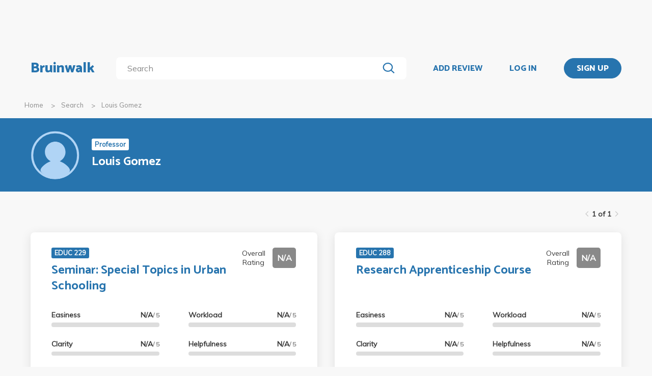

--- FILE ---
content_type: text/html; charset=utf-8
request_url: https://bruinwalk.com/professors/louis-gomez/
body_size: 4378
content:
<!doctype html>



<html lang=en>
  <head>
    <meta charset="UTF-8" />
    <meta name="viewport"
          content="width=device-width, initial-scale=1.0, maximum-scale=1.0, user-scalable=0"/>
    <meta property="fb:app_id" content="444337459097688" />
    <meta name="theme-color" content="#2774AE">
    
  <meta name="description"
        content="Reviews for Louis Gomez | Bruinwalk: Your guide to UCLA."/>
  <meta name="image"
        content="https://bruinwalk-assets.sfo3.cdn.digitaloceanspaces.com/static-production/img/placeholder.svg">
  <meta name="og:site_name" content="Bruinwalk">
  <meta property="og:type" content="profile" />
  <meta property="og:title" content="Louis Gomez | Bruinwalk"/>
  <meta property="og:url" content="http://bruinwalk.com/professors/louis-gomez/" />
  <meta property="og:image"
        content="https://bruinwalk-assets.sfo3.cdn.digitaloceanspaces.com/static-production/img/placeholder.svg"/>
  <meta property="og:description"
        content="Reviews, ratings and grades for Louis Gomez | Bruinwalk is your guide to the best professors, courses and apartments in UCLA. Get the bear truth."/>

    
    <link rel="stylesheet" href="https://bruinwalk-assets.sfo3.cdn.digitaloceanspaces.com/static-production/CACHE/css/output.33a637feb865.css" type="text/css">
    <link href='https://fonts.googleapis.com/css?family=Lato:400,100,400italic,300,700|Open+Sans:600,800|Oswald'
          rel='stylesheet'
          type='text/css'>
    <link href="https://fonts.googleapis.com/css?family=Catamaran:400,700,800&display=swap"
          rel="stylesheet">
    <link href="https://fonts.googleapis.com/css?family=Muli:400,600,700&display=swap"
          rel="stylesheet">
    <link href="https://fonts.googleapis.com/css?family=Open+Sans:400,700,800&display=swap"
          rel="stylesheet">
    <link href="https://fonts.googleapis.com/css2?family=Mulish&display=swap"
          rel="stylesheet">
    <link rel="stylesheet"
          href="https://maxcdn.bootstrapcdn.com/font-awesome/4.5.0/css/font-awesome.min.css">
    <link href="https://cdnjs.cloudflare.com/ajax/libs/nprogress/0.2.0/nprogress.min.css"
          rel='stylesheet'/>
    
  <link rel="stylesheet" href="https://bruinwalk-assets.sfo3.cdn.digitaloceanspaces.com/static-production/CACHE/css/output.0486de28a305.css" type="text/css">

    
    <link rel="shortcut icon"
          type="image/x-icon"
          href="https://bruinwalk-assets.sfo3.cdn.digitaloceanspaces.com/static-production/favicon.ico">
    <script src="https://bruinwalk-assets.sfo3.cdn.digitaloceanspaces.com/static-production/CACHE/js/output.895b5422ec1e.js"></script>
    
    <script src="https://cdn.broadstreetads.com/init-2.min.js"></script>
    <script>broadstreet.watch({ networkId: 5876 })</script>
    <title>
      
  Louis Gomez
  
  | Bruinwalk

    </title>
  </head>
  <body>
    
    
    <section class="view">
      <div class="upper-content">
        



<div id="nav-ad"><broadstreet-zone zone-id="70307"></broadstreet-zone>
</div>
<nav class="content-row ">
  
  <a href="/" class="nav-link" id="nav-logo">
    
      Bruinwalk
    
  </a>
  <div class="nav-spacer"></div>
  
  <div id="nav-second-row">
    
    
<form id="nav-search"
      class="search-bar "
      action="/search/"
      method="GET">
  <input class="autocomplete"
         name="q"
         type="search"
         role="search"
         maxlength="100"
         placeholder="Search"
         
         
         autocomplete="off"
         required="required"
         formnovalidate="formnovalidate"/>
  <img src="https://bruinwalk-assets.sfo3.cdn.digitaloceanspaces.com/static-production/img/magnifying-glass.svg" class="submit-search" />
  <div class="suggestions-container"></div>
</form>


<script src="https://bruinwalk-assets.sfo3.cdn.digitaloceanspaces.com/static-production/lib/jquery.autocomplete.js"></script>
<script src="https://bruinwalk-assets.sfo3.cdn.digitaloceanspaces.com/static-production/js/app/searchBar.js"></script>

    
</div>
<div class="nav-spacer"></div>

<a href="/review/professor/"
   class="nav-link add-review"
   id="review-link">
  ADD REVIEW
</a>

  
  <div class="nav-spacer"></div>
  <a href="/accounts/login/?next=/professors/louis-gomez/"
     class="nav-link">LOG IN</a>
  <div class="nav-spacer"></div>
  <a href="/accounts/login/?next=/professors/louis-gomez/"
     id="signup-link">
    <div class="solid-button">SIGN UP</div>
  </a>

</nav>
<div id="after-nav-spacer"></div>
<script>
   $(document).ready(function() {
  
   
   var url = '/review/professor/',
       data = {
           'professor': 12364,
           'department': null,
           'course': null
       };
   
  
   var $addReviewBtn = $('.add-review');
   $addReviewBtn.attr("href", url + '?' + $.param(data));
   });
</script>

        <section class="content">
          
  <div class="row medium-12 expanded-medium columns">
    <ul class="breadcrumbs hide-for-small-only">
      <li>
        <a href="/">Home</a>
      </li>
      <li>
        <a href="/search/?q=Louis Gomez">Search</a>
      </li>
      <li>
        <a href="#">Louis Gomez</a>
      </li>
    </ul>
  </div>

          
  <div id="header-bg">
    <div class="aggregate-header content-row">
      <img src="https://bruinwalk-assets.sfo3.cdn.digitaloceanspaces.com/static-production/img/placeholder.svg"/>
      <div>
        <span class="aggregate-type-badge">Professor</span>
        <h2>Louis Gomez</h2>
      </div>
    </div>
  </div>
  <div id="card-nav" class="content-row">
    
    
    
<div class="paginator">
  <span>
    <a   class="paginator-left disabled" 
       data-pjax>
      <img  src="https://bruinwalk-assets.sfo3.cdn.digitaloceanspaces.com/static-production/img/arrow-right-disabled.svg" 
           class="left-arrow"/>
    </a>
    <span>1 of 1</span>
    <a   class="paginator-right disabled" 
       data-pjax>
      <img  src="https://bruinwalk-assets.sfo3.cdn.digitaloceanspaces.com/static-production/img/arrow-right-disabled.svg" />
    </a>
  </a>
</span>
</div>

  </div>
  
  <div class="aggregate-card-container content-row">
    
      
      
      
      
      
      
      <div class="aggregate-card-row">
      <div class="aggregate-card-background odd"></div>
      

<div class="aggregate-card odd">
  <div class="card-heading">
    
    <div class="top-text">
      <div class="title-container">
        
          <a href="/professors/louis-gomez/educ-229/">
            <span class="course-name-badge">EDUC 229</span>
          </a>
        
        <h2>
          <a href="/professors/louis-gomez/educ-229/">Seminar: Special Topics in Urban Schooling</a>
        </h2>
      </div>
      <div class="overall-rating-container">
        <span>Overall Rating</span>
        <b class="overall-rating-badge" style="background: #898989">N/A</b>
      </div>
    </div>
  </div>
  <div class="card-contents">
    <div class="rating-container">
      <div>
        <div class="rating">
          <b>Easiness</b>
          <b>N/A<span>/ 5</span></b>
        </div>
        <div class="rating-bar">
          <div class="fill" style="width: 0%"></div>
        </div>
      </div>
      <div>
        <div class="rating">
          <b>Clarity</b>
          <b>N/A<span>/ 5</span></b>
        </div>
        <div class="rating-bar">
          <div class="fill" style="width: 0%"></div>
        </div>
      </div>
      <div>
        <div class="rating">
          <b>Workload</b>
          <b>N/A<span>/ 5</span></b>
        </div>
        <div class="rating-bar">
          <div class="fill" style="width: 0%"></div>
        </div>
      </div>
      <div>
        <div class="rating">
          <b>Helpfulness</b>
          <b>N/A<span>/ 5</span></b>
        </div>
        <div class="rating-bar">
          <div class="fill" style="width: 0%"></div>
        </div>
      </div>
    </div>
    <div class="review-container">
      <b><a href="/professors/louis-gomez/educ-229/">Most Helpful Review</a></b>
      <br />
      <a href="/professors/louis-gomez/educ-229/">
        
          No reviews have been written yet.
        
      </a>
    </div>
  </div>
</div>

      
      
      
      
      
      
    
  
      
      
      
      
      
      
      
      <div class="aggregate-card-background even"></div>
      

<div class="aggregate-card even">
  <div class="card-heading">
    
    <div class="top-text">
      <div class="title-container">
        
          <a href="/professors/louis-gomez/educ-288/">
            <span class="course-name-badge">EDUC 288</span>
          </a>
        
        <h2>
          <a href="/professors/louis-gomez/educ-288/">Research Apprenticeship Course</a>
        </h2>
      </div>
      <div class="overall-rating-container">
        <span>Overall Rating</span>
        <b class="overall-rating-badge" style="background: #898989">N/A</b>
      </div>
    </div>
  </div>
  <div class="card-contents">
    <div class="rating-container">
      <div>
        <div class="rating">
          <b>Easiness</b>
          <b>N/A<span>/ 5</span></b>
        </div>
        <div class="rating-bar">
          <div class="fill" style="width: 0%"></div>
        </div>
      </div>
      <div>
        <div class="rating">
          <b>Clarity</b>
          <b>N/A<span>/ 5</span></b>
        </div>
        <div class="rating-bar">
          <div class="fill" style="width: 0%"></div>
        </div>
      </div>
      <div>
        <div class="rating">
          <b>Workload</b>
          <b>N/A<span>/ 5</span></b>
        </div>
        <div class="rating-bar">
          <div class="fill" style="width: 0%"></div>
        </div>
      </div>
      <div>
        <div class="rating">
          <b>Helpfulness</b>
          <b>N/A<span>/ 5</span></b>
        </div>
        <div class="rating-bar">
          <div class="fill" style="width: 0%"></div>
        </div>
      </div>
    </div>
    <div class="review-container">
      <b><a href="/professors/louis-gomez/educ-288/">Most Helpful Review</a></b>
      <br />
      <a href="/professors/louis-gomez/educ-288/">
        
          No reviews have been written yet.
        
      </a>
    </div>
  </div>
</div>

      
      
      
      
        
          <div class="show-for-small-only">
            <div class="ad bruinwalk-card row aggregate-ad">
              <h6>AD</h6>
              <broadstreet-zone zone-id="70308"></broadstreet-zone>

              <broadstreet-zone zone-id="70307"></broadstreet-zone>

            </div>
          </div>
        
      
      
      </div>
    
  
      
      
      
      
      
      
      <div class="aggregate-card-row">
      <div class="aggregate-card-background odd"></div>
      

<div class="aggregate-card odd">
  <div class="card-heading">
    
    <div class="top-text">
      <div class="title-container">
        
          <a href="/professors/louis-gomez/educ-299b/">
            <span class="course-name-badge">EDUC 299B</span>
          </a>
        
        <h2>
          <a href="/professors/louis-gomez/educ-299b/">Research Practicum: Education</a>
        </h2>
      </div>
      <div class="overall-rating-container">
        <span>Overall Rating</span>
        <b class="overall-rating-badge" style="background: #898989">N/A</b>
      </div>
    </div>
  </div>
  <div class="card-contents">
    <div class="rating-container">
      <div>
        <div class="rating">
          <b>Easiness</b>
          <b>N/A<span>/ 5</span></b>
        </div>
        <div class="rating-bar">
          <div class="fill" style="width: 0%"></div>
        </div>
      </div>
      <div>
        <div class="rating">
          <b>Clarity</b>
          <b>N/A<span>/ 5</span></b>
        </div>
        <div class="rating-bar">
          <div class="fill" style="width: 0%"></div>
        </div>
      </div>
      <div>
        <div class="rating">
          <b>Workload</b>
          <b>N/A<span>/ 5</span></b>
        </div>
        <div class="rating-bar">
          <div class="fill" style="width: 0%"></div>
        </div>
      </div>
      <div>
        <div class="rating">
          <b>Helpfulness</b>
          <b>N/A<span>/ 5</span></b>
        </div>
        <div class="rating-bar">
          <div class="fill" style="width: 0%"></div>
        </div>
      </div>
    </div>
    <div class="review-container">
      <b><a href="/professors/louis-gomez/educ-299b/">Most Helpful Review</a></b>
      <br />
      <a href="/professors/louis-gomez/educ-299b/">
        
          No reviews have been written yet.
        
      </a>
    </div>
  </div>
</div>

      
      
      
      
      
      
    
  
      
      
      
      
      
      
      
      <div class="aggregate-card-background even"></div>
      

<div class="aggregate-card even">
  <div class="card-heading">
    
    <div class="top-text">
      <div class="title-container">
        
          <a href="/professors/louis-gomez/educ-299c/">
            <span class="course-name-badge">EDUC 299C</span>
          </a>
        
        <h2>
          <a href="/professors/louis-gomez/educ-299c/">Research Practicum: Education</a>
        </h2>
      </div>
      <div class="overall-rating-container">
        <span>Overall Rating</span>
        <b class="overall-rating-badge" style="background: #898989">N/A</b>
      </div>
    </div>
  </div>
  <div class="card-contents">
    <div class="rating-container">
      <div>
        <div class="rating">
          <b>Easiness</b>
          <b>N/A<span>/ 5</span></b>
        </div>
        <div class="rating-bar">
          <div class="fill" style="width: 0%"></div>
        </div>
      </div>
      <div>
        <div class="rating">
          <b>Clarity</b>
          <b>N/A<span>/ 5</span></b>
        </div>
        <div class="rating-bar">
          <div class="fill" style="width: 0%"></div>
        </div>
      </div>
      <div>
        <div class="rating">
          <b>Workload</b>
          <b>N/A<span>/ 5</span></b>
        </div>
        <div class="rating-bar">
          <div class="fill" style="width: 0%"></div>
        </div>
      </div>
      <div>
        <div class="rating">
          <b>Helpfulness</b>
          <b>N/A<span>/ 5</span></b>
        </div>
        <div class="rating-bar">
          <div class="fill" style="width: 0%"></div>
        </div>
      </div>
    </div>
    <div class="review-container">
      <b><a href="/professors/louis-gomez/educ-299c/">Most Helpful Review</a></b>
      <br />
      <a href="/professors/louis-gomez/educ-299c/">
        
          No reviews have been written yet.
        
      </a>
    </div>
  </div>
</div>

      
      
      
      
      
      </div>
    
  
      
      
      
      
      
      
      <div class="aggregate-card-row">
      <div class="aggregate-card-background odd"></div>
      

<div class="aggregate-card odd">
  <div class="card-heading">
    
    <div class="top-text">
      <div class="title-container">
        
          <a href="/professors/louis-gomez/educ-375/">
            <span class="course-name-badge">EDUC 375</span>
          </a>
        
        <h2>
          <a href="/professors/louis-gomez/educ-375/">Teaching Apprentice Practicum</a>
        </h2>
      </div>
      <div class="overall-rating-container">
        <span>Overall Rating</span>
        <b class="overall-rating-badge" style="background: #898989">N/A</b>
      </div>
    </div>
  </div>
  <div class="card-contents">
    <div class="rating-container">
      <div>
        <div class="rating">
          <b>Easiness</b>
          <b>N/A<span>/ 5</span></b>
        </div>
        <div class="rating-bar">
          <div class="fill" style="width: 0%"></div>
        </div>
      </div>
      <div>
        <div class="rating">
          <b>Clarity</b>
          <b>N/A<span>/ 5</span></b>
        </div>
        <div class="rating-bar">
          <div class="fill" style="width: 0%"></div>
        </div>
      </div>
      <div>
        <div class="rating">
          <b>Workload</b>
          <b>N/A<span>/ 5</span></b>
        </div>
        <div class="rating-bar">
          <div class="fill" style="width: 0%"></div>
        </div>
      </div>
      <div>
        <div class="rating">
          <b>Helpfulness</b>
          <b>N/A<span>/ 5</span></b>
        </div>
        <div class="rating-bar">
          <div class="fill" style="width: 0%"></div>
        </div>
      </div>
    </div>
    <div class="review-container">
      <b><a href="/professors/louis-gomez/educ-375/">Most Helpful Review</a></b>
      <br />
      <a href="/professors/louis-gomez/educ-375/">
        
          No reviews have been written yet.
        
      </a>
    </div>
  </div>
</div>

      
      
      
      
      
      
    
  
      
      
      
      
      
      
      
      <div class="aggregate-card-background even"></div>
      

<div class="aggregate-card even">
  <div class="card-heading">
    
    <div class="top-text">
      <div class="title-container">
        
          <a href="/professors/louis-gomez/educ-448b/">
            <span class="course-name-badge">EDUC 448B</span>
          </a>
        
        <h2>
          <a href="/professors/louis-gomez/educ-448b/">Urban Leadership Laboratory</a>
        </h2>
      </div>
      <div class="overall-rating-container">
        <span>Overall Rating</span>
        <b class="overall-rating-badge" style="background: #898989">N/A</b>
      </div>
    </div>
  </div>
  <div class="card-contents">
    <div class="rating-container">
      <div>
        <div class="rating">
          <b>Easiness</b>
          <b>N/A<span>/ 5</span></b>
        </div>
        <div class="rating-bar">
          <div class="fill" style="width: 0%"></div>
        </div>
      </div>
      <div>
        <div class="rating">
          <b>Clarity</b>
          <b>N/A<span>/ 5</span></b>
        </div>
        <div class="rating-bar">
          <div class="fill" style="width: 0%"></div>
        </div>
      </div>
      <div>
        <div class="rating">
          <b>Workload</b>
          <b>N/A<span>/ 5</span></b>
        </div>
        <div class="rating-bar">
          <div class="fill" style="width: 0%"></div>
        </div>
      </div>
      <div>
        <div class="rating">
          <b>Helpfulness</b>
          <b>N/A<span>/ 5</span></b>
        </div>
        <div class="rating-bar">
          <div class="fill" style="width: 0%"></div>
        </div>
      </div>
    </div>
    <div class="review-container">
      <b><a href="/professors/louis-gomez/educ-448b/">Most Helpful Review</a></b>
      <br />
      <a href="/professors/louis-gomez/educ-448b/">
        
          No reviews have been written yet.
        
      </a>
    </div>
  </div>
</div>

      
      
      
      
        
          
            <div class="show-for-small-only">
              <div class="ad bruinwalk-card row aggregate-ad">
                <h6>AD</h6>
                <broadstreet-zone zone-id="88406"></broadstreet-zone>

              </div>
            </div>
          
        
      
      
      </div>
    
  
    </div>
    <div class="row text-right all-reviews">
      <a href="/professors/louis-gomez/all/">See all reviews</a>
    </div>
    <div class="middle-header content-row aggregate-paginator-container">
      
<div class="paginator">
  <span>
    <a   class="paginator-left disabled" 
       data-pjax>
      <img  src="https://bruinwalk-assets.sfo3.cdn.digitaloceanspaces.com/static-production/img/arrow-right-disabled.svg" 
           class="left-arrow"/>
    </a>
    <span>1 of 1</span>
    <a   class="paginator-right disabled" 
       data-pjax>
      <img  src="https://bruinwalk-assets.sfo3.cdn.digitaloceanspaces.com/static-production/img/arrow-right-disabled.svg" />
    </a>
  </a>
</span>
</div>

    </div>
  
        </section>
        
        <div class="reveal" id="adblock-popup" data-reveal>
          <h2>Adblock Detected</h2>
          <img class="adblock-popup__image"
               src="https://bruinwalk-assets.sfo3.cdn.digitaloceanspaces.com/static-production/img/bear_adblock.svg"/>
          <p class="adblock-popup__message">
            Bruinwalk is an entirely Daily Bruin-run service brought to you for free. We hate
            annoying ads just as much as you do,
            but they help keep our lights on. We promise to keep our ads as relevant for you as possible, so
            please consider disabling your ad-blocking
            software while using this site.
          </p>
          <p class="adblock-popup__thanks">Thank you for supporting us!</p>
          <button class="close-button"
                  data-close
                  aria-label="Close modal"
                  type="button">
            <span aria-hidden="true">&times;</span>
          </div>
        </div>
        
<footer>
  <section>
    <div class="row expanded">
      <div class="medium-8 columns" style="width: 100%">
        <div class="row" style="max-width: 1800px;">
          <div class="medium-4 columns footer-column hide-for-small-only">
            <p class="brief-text-dailybruin">
              Bruinwalk is a service provided by
              <br>
              UCLA Student Media.
            </p>
            <p class="copyright-text">
              Built with Suzy's and Ollie's <i class="fa fa-heart" aria-hidden="true"></i> in 118 Kerckhoff Hall
              <br />
              &copy; UCLA Student Media 1998 - 2026
              <br />
            </p>
          </div>
          <div class="medium-4 columns footer-column links footer-column-small-only">
            <div class="title-footer">Links</div>
            <ul>
              <li>
                <a href="/about/">About</a>
              </li>
              <li>
                <a href="/terms/">Terms and Conditions</a>
              </li>
              <li>
                <a href="/privacy/">Privacy</a>
              </li>
              <li>
                <a href="http://apply.uclastudentmedia.com/" target="_blank">Opportunities</a>
              </li>
            </ul>
          </div>
          <div class="medium-4 columns footer-column links hide-for-small-only">
            <div class="title-footer">Contact Us</div>
            <ul>
              <li><a href="tel:+13108259898">(310) 825-9898</a></li>
              <li>
                <a href = "mailto:feedback@media.ucla.edu">feedback@media.ucla.edu</a>
              </li>
              <li>
                <a href="/contact/report-a-bug/">Report a Bug</a>
              </li>
            </ul>
          </div>
          <div class="medium-4 columns footer-column social-links hide-for-small-only">
            <div class="title-footer">Social Media</div>
            <ul>
              <!--<li>
                <a href="https://github.com/dailybruin/" target="_blank">
                  <i class="fa fa-github" aria-hidden="true"></i>
                </a>
              </li>
              <li>
                <a href="https://twitter.com/dailybruin/" target="_blank">
                  <i class="fa fa-twitter" aria-hidden="true"></i>
                </a>
              </li>-->
              <li>
                <a href="https://www.facebook.com/Bruinwalk/" target="_blank">
                  <i class="fa fa-facebook-official" aria-hidden="true"></i>
                </a>
              </li>
            </ul>
          </div>
          <div class='footer-column-small-only show-for-small-only'>
            <div class="medium-4 columns links no-padding-small-only">
              <div class="title-footer">Contact Us</div>
              <ul>
                <li>(310) 825-9898</li>
                <li>
                  <a href = "mailto:feedback@media.ucla.edu">feedback@media.ucla.edu</a>
                </li>
                <li>
                  <a href="/contact/report-a-bug/">Report a Bug</a>
                </li>
              </ul>
            </div>
            <div class="medium-4 columns social-links no-padding-small-only">
              <div class="title-footer">Social Media</div>
              <ul>
                <!--<li>
                  <a href="https://github.com/dailybruin/" target="_blank">
                    <i class="fa fa-github" aria-hidden="true"></i>
                  </a>
                </li>-->
                <!--<li>
                  <a href="https://twitter.com/dailybruin/" target="_blank">
                    <i class="fa fa-twitter" aria-hidden="true"></i>
                  </a>
                </li>-->
                <li>
                  <a href="https://www.facebook.com/Bruinwalk/" target="_blank">
                    <i class="fa fa-facebook-official" aria-hidden="true"></i>
                  </a>
                </li>
              </ul>
            </div>
          </div>
          <div class="row show-for-small-only center-text-xsmall-only">
            <div class="medium-4 columns no-padding-small-only">
              <p class="brief-text-dailybruin">
                Bruinwalk is a service provided by
                <br>
                UCLA Student Media.
              </p>
              <p class="copyright-text">
                Built with Suzy's and Ollie's <i class="fa fa-heart" aria-hidden="true"></i> in 118 Kerckhoff Hall
                <br />
                &copy; UCLA Student Media 1998 - 2026
                <br />
              </p>
            </div>
          </div>
          <div class="medium-4 footer-column columns">
            <a href="https://chrome.google.com/webstore/detail/easy-bruinwalk-ratings/iohhcbccamefhmjnppendeffiapogjfg?hl=en"
               target="_blank">
              <div class="extension" id="chrome">
                
                <i class="fa fa-arrow-up" aria-hidden="true"></i>
                <div class="extension-advertisement">
                  <div class="text">Download our Chrome Extension</div>
                  <img src="https://bruinwalk-assets.sfo3.cdn.digitaloceanspaces.com/static-production/img/chrome-logo.svg" />
                </div>
              </div>
            </a>
            <a href="https://addons.mozilla.org/en-US/firefox/addon/easy-bruinwalk-ratings/"
               target="_blank">
              <div class="extension" id="firefox">
                
                <i class="fa fa-arrow-up" aria-hidden="true"></i>
                <div class="extension-advertisement">
                  <div class="text">Download our Firefox Add-On</div>
                  <img src="https://bruinwalk-assets.sfo3.cdn.digitaloceanspaces.com/static-production/img/firefox-logo.png" />
                </div>
              </div>
            </a>
            <script src="https://bruinwalk-assets.sfo3.cdn.digitaloceanspaces.com/static-production/js/app/browserDetector.js"></script>
          </div>
        </div>
      </div>
    </section>
  </footer>

      </section>
      <script src="//cdnjs.cloudflare.com/ajax/libs/jquery.pjax/1.9.6/jquery.pjax.min.js"></script>
      <script src='//cdnjs.cloudflare.com/ajax/libs/nprogress/0.2.0/nprogress.min.js'></script>
      <script src="//cdnjs.cloudflare.com/ajax/libs/jquery-scrollTo/2.1.0/jquery.scrollTo.min.js"></script>
      <script src="//cdnjs.cloudflare.com/ajax/libs/blockadblock/3.2.1/blockadblock.js" integrity="sha256-uaQssnQX0rh7jVmDZVVmcxo4CJ1eMHNenpMQCOpZxjQ=" crossorigin="anonymous"></script>
      <script src = "https://bruinwalk-assets.sfo3.cdn.digitaloceanspaces.com/static-production/bundle/bundled-react.js"></script>
      <script src="https://bruinwalk-assets.sfo3.cdn.digitaloceanspaces.com/static-production/CACHE/js/output.65196c92dd56.js"></script>
      
    <script src="https://bruinwalk-assets.sfo3.cdn.digitaloceanspaces.com/static-production/js/common/expander.js"></script>
    <script>
  $(document).ready(function() {
    [
      Expander
    ].forEach(Component.doSetUp);
  });
    </script>
  
      <!-- Google tag (gtag.js) -->
      <script async src="https://www.googletagmanager.com/gtag/js?id=G-YJDY92PEB6"></script>
      <script>
        window.dataLayer = window.dataLayer || [];
        function gtag(){dataLayer.push(arguments);}
        gtag('js', new Date());

        gtag('config', 'G-YJDY92PEB6');
      </script>
    </body>
  </html>
